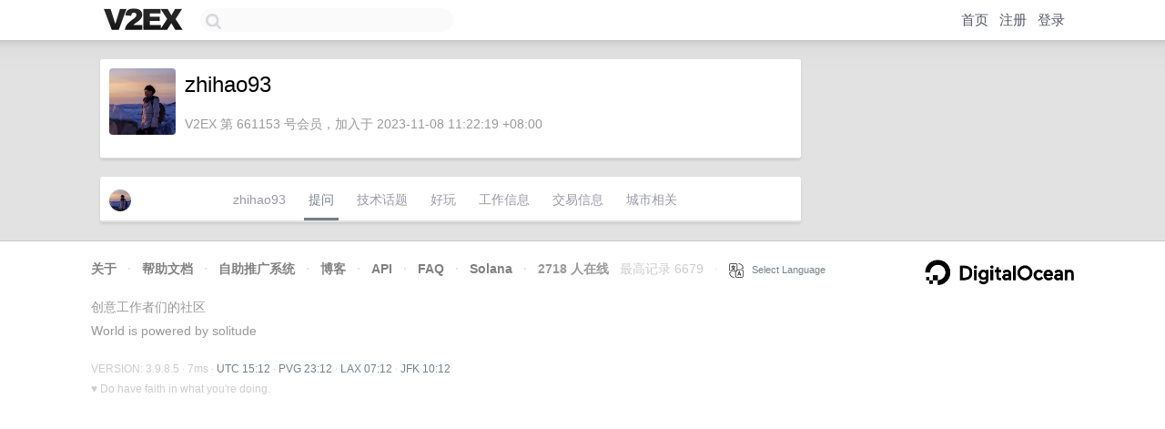

--- FILE ---
content_type: text/html; charset=utf-8
request_url: https://www.google.com/recaptcha/api2/aframe
body_size: 265
content:
<!DOCTYPE HTML><html><head><meta http-equiv="content-type" content="text/html; charset=UTF-8"></head><body><script nonce="7PmcuXt7-IuZHsWlwOUrsg">/** Anti-fraud and anti-abuse applications only. See google.com/recaptcha */ try{var clients={'sodar':'https://pagead2.googlesyndication.com/pagead/sodar?'};window.addEventListener("message",function(a){try{if(a.source===window.parent){var b=JSON.parse(a.data);var c=clients[b['id']];if(c){var d=document.createElement('img');d.src=c+b['params']+'&rc='+(localStorage.getItem("rc::a")?sessionStorage.getItem("rc::b"):"");window.document.body.appendChild(d);sessionStorage.setItem("rc::e",parseInt(sessionStorage.getItem("rc::e")||0)+1);localStorage.setItem("rc::h",'1768662752500');}}}catch(b){}});window.parent.postMessage("_grecaptcha_ready", "*");}catch(b){}</script></body></html>

--- FILE ---
content_type: application/javascript; charset=utf-8
request_url: https://esm.sh/@solana/codecs-numbers@2.3.0/es2022/codecs-numbers.mjs
body_size: 1609
content:
/* esm.sh - @solana/codecs-numbers@2.3.0 */
import{SolanaError as u,SOLANA_ERROR__CODECS__NUMBER_OUT_OF_RANGE as B}from"/@solana/errors@2.3.0/es2022/errors.mjs";import{combineCodec as a,createDecoder as c,createEncoder as m,assertByteArrayIsNotEmptyForCodec as U,assertByteArrayHasEnoughBytesForCodec as z}from"/@solana/codecs-core@2.3.0/es2022/codecs-core.mjs";function d(e,t,f,r){if(r<t||r>f)throw new u(B,{codecDescription:e,max:f,min:t,value:r})}var v=(e=>(e[e.Little=0]="Little",e[e.Big=1]="Big",e))(v||{});function I(e){return e?.endian!==1}function s(e){return m({fixedSize:e.size,write(t,f,r){e.range&&d(e.name,e.range[0],e.range[1],t);let n=new ArrayBuffer(e.size);return e.set(new DataView(n),t,I(e.config)),f.set(new Uint8Array(n),r),r+e.size}})}function i(e){return c({fixedSize:e.size,read(t,f=0){U(e.name,t,f),z(e.name,e.size,t,f);let r=new DataView(b(t,f,e.size));return[e.get(r,I(e.config)),f+e.size]}})}function b(e,t,f){let r=e.byteOffset+(t??0),n=f??e.byteLength;return e.buffer.slice(r,r+n)}var x=(e={})=>s({config:e,name:"f32",set:(t,f,r)=>t.setFloat32(0,Number(f),r),size:4}),N=(e={})=>i({config:e,get:(t,f)=>t.getFloat32(0,f),name:"f32",size:4}),W=(e={})=>a(x(e),N(e)),C=(e={})=>s({config:e,name:"f64",set:(t,f,r)=>t.setFloat64(0,Number(f),r),size:8}),E=(e={})=>i({config:e,get:(t,f)=>t.getFloat64(0,f),name:"f64",size:8}),X=(e={})=>a(C(e),E(e)),h=(e={})=>s({config:e,name:"i128",range:[-BigInt("0x7fffffffffffffffffffffffffffffff")-1n,BigInt("0x7fffffffffffffffffffffffffffffff")],set:(t,f,r)=>{let n=r?8:0,g=r?0:8,o=0xffffffffffffffffn;t.setBigInt64(n,BigInt(f)>>64n,r),t.setBigUint64(g,BigInt(f)&o,r)},size:16}),D=(e={})=>i({config:e,get:(t,f)=>{let r=f?8:0,n=f?0:8,g=t.getBigInt64(r,f),o=t.getBigUint64(n,f);return(g<<64n)+o},name:"i128",size:16}),Y=(e={})=>a(h(e),D(e)),F=(e={})=>s({config:e,name:"i16",range:[-+"0x7fff"-1,+"0x7fff"],set:(t,f,r)=>t.setInt16(0,Number(f),r),size:2}),y=(e={})=>i({config:e,get:(t,f)=>t.getInt16(0,f),name:"i16",size:2}),Z=(e={})=>a(F(e),y(e)),O=(e={})=>s({config:e,name:"i32",range:[-+"0x7fffffff"-1,+"0x7fffffff"],set:(t,f,r)=>t.setInt32(0,Number(f),r),size:4}),S=(e={})=>i({config:e,get:(t,f)=>t.getInt32(0,f),name:"i32",size:4}),$=(e={})=>a(O(e),S(e)),w=(e={})=>s({config:e,name:"i64",range:[-BigInt("0x7fffffffffffffff")-1n,BigInt("0x7fffffffffffffff")],set:(t,f,r)=>t.setBigInt64(0,BigInt(f),r),size:8}),A=(e={})=>i({config:e,get:(t,f)=>t.getBigInt64(0,f),name:"i64",size:8}),p=(e={})=>a(w(e),A(e)),_=()=>s({name:"i8",range:[-+"0x7f"-1,+"0x7f"],set:(e,t)=>e.setInt8(0,Number(t)),size:1}),l=()=>i({get:e=>e.getInt8(0),name:"i8",size:1}),ee=()=>a(_(),l()),L=()=>m({getSizeFromValue:e=>e<=127?1:e<=16383?2:3,maxSize:3,write:(e,t,f)=>{d("shortU16",0,65535,e);let r=[0];for(let n=0;;n+=1){let g=Number(e)>>n*7;if(g===0)break;let o=127&g;r[n]=o,n>0&&(r[n-1]|=128)}return t.set(r,f),f+r.length}}),R=()=>c({maxSize:3,read:(e,t)=>{let f=0,r=0;for(;++r;){let n=r-1,g=e[t+n],o=127&g;if(f|=o<<n*7,(g&128)===0)break}return[f,t+r]}}),fe=()=>a(L(),R()),k=(e={})=>s({config:e,name:"u128",range:[0n,BigInt("0xffffffffffffffffffffffffffffffff")],set:(t,f,r)=>{let n=r?8:0,g=r?0:8,o=0xffffffffffffffffn;t.setBigUint64(n,BigInt(f)>>64n,r),t.setBigUint64(g,BigInt(f)&o,r)},size:16}),V=(e={})=>i({config:e,get:(t,f)=>{let r=f?8:0,n=f?0:8,g=t.getBigUint64(r,f),o=t.getBigUint64(n,f);return(g<<64n)+o},name:"u128",size:16}),te=(e={})=>a(k(e),V(e)),M=(e={})=>s({config:e,name:"u16",range:[0,+"0xffff"],set:(t,f,r)=>t.setUint16(0,Number(f),r),size:2}),G=(e={})=>i({config:e,get:(t,f)=>t.getUint16(0,f),name:"u16",size:2}),re=(e={})=>a(M(e),G(e)),H=(e={})=>s({config:e,name:"u32",range:[0,+"0xffffffff"],set:(t,f,r)=>t.setUint32(0,Number(f),r),size:4}),T=(e={})=>i({config:e,get:(t,f)=>t.getUint32(0,f),name:"u32",size:4}),ne=(e={})=>a(H(e),T(e)),j=(e={})=>s({config:e,name:"u64",range:[0n,BigInt("0xffffffffffffffff")],set:(t,f,r)=>t.setBigUint64(0,BigInt(f),r),size:8}),q=(e={})=>i({config:e,get:(t,f)=>t.getBigUint64(0,f),name:"u64",size:8}),ge=(e={})=>a(j(e),q(e)),J=()=>s({name:"u8",range:[0,+"0xff"],set:(e,t)=>e.setUint8(0,Number(t)),size:1}),K=()=>i({get:e=>e.getUint8(0),name:"u8",size:1}),ae=()=>a(J(),K());export{v as Endian,d as assertNumberIsBetweenForCodec,W as getF32Codec,N as getF32Decoder,x as getF32Encoder,X as getF64Codec,E as getF64Decoder,C as getF64Encoder,Y as getI128Codec,D as getI128Decoder,h as getI128Encoder,Z as getI16Codec,y as getI16Decoder,F as getI16Encoder,$ as getI32Codec,S as getI32Decoder,O as getI32Encoder,p as getI64Codec,A as getI64Decoder,w as getI64Encoder,ee as getI8Codec,l as getI8Decoder,_ as getI8Encoder,fe as getShortU16Codec,R as getShortU16Decoder,L as getShortU16Encoder,te as getU128Codec,V as getU128Decoder,k as getU128Encoder,re as getU16Codec,G as getU16Decoder,M as getU16Encoder,ne as getU32Codec,T as getU32Decoder,H as getU32Encoder,ge as getU64Codec,q as getU64Decoder,j as getU64Encoder,ae as getU8Codec,K as getU8Decoder,J as getU8Encoder};
//# sourceMappingURL=codecs-numbers.mjs.map